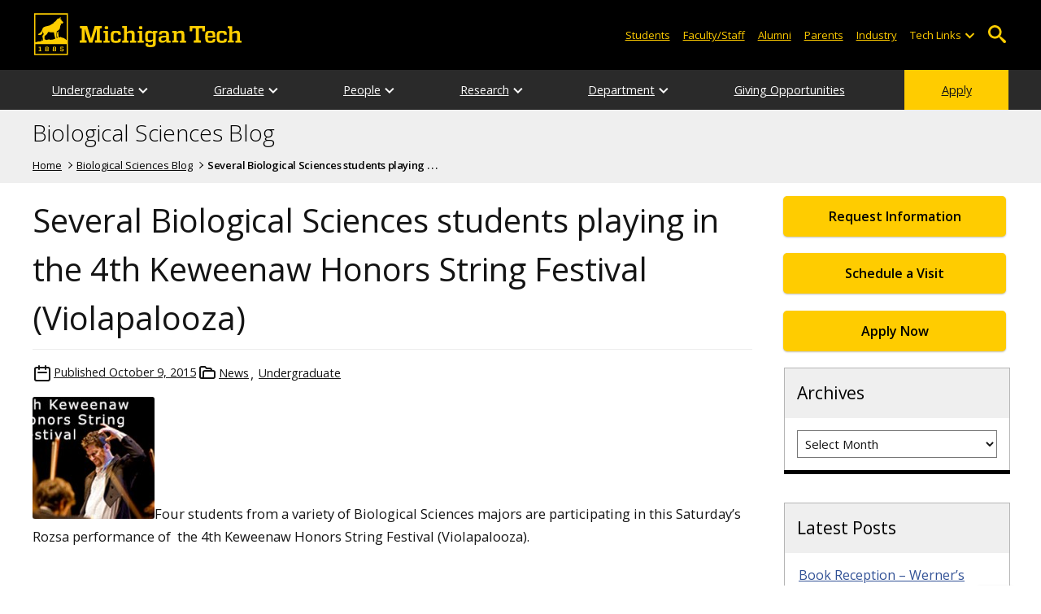

--- FILE ---
content_type: text/html; charset=UTF-8
request_url: https://blogs.mtu.edu/biological/2015/10/several-biological-sciences-students-playing-in-the-4th-keweenaw-honors-string-festival-violapalooza/
body_size: 12058
content:
<!DOCTYPE html>
<html lang="en-US">

<head>
    <meta charset="UTF-8">
    <meta content="IE=edge" http-equiv="X-UA-Compatible">
    <meta content="width=device-width, initial-scale=1.0" name="viewport">
    <link rel="apple-touch-icon" href="//www.mtu.edu/apple-touch-icon.png?v=1" />
    <link rel="apple-touch-icon" sizes="114x114" href="//www.mtu.edu/apple-touch-icon-114.png" />
    <link rel="apple-touch-icon" sizes="180x180" href="//www.mtu.edu/apple-touch-icon-180.png" />
    <link rel="icon shortcut" href="//www.mtu.edu/favicon.ico?v=4" />
    <meta name='robots' content='index, follow, max-image-preview:large, max-snippet:-1, max-video-preview:-1' />
	<style>img:is([sizes="auto" i], [sizes^="auto," i]) { contain-intrinsic-size: 3000px 1500px }</style>
	
	<!-- This site is optimized with the Yoast SEO Premium plugin v26.3 (Yoast SEO v26.3) - https://yoast.com/wordpress/plugins/seo/ -->
	<title>Several Biological Sciences students playing in the 4th Keweenaw Honors String Festival (Violapalooza) | Biological Sciences Blog</title>
	<meta name="description" content="Four students from a variety of Biological Sciences majors are participating in this Saturday&#8217;s Rozsa performance of  the 4th Keweenaw Honors String Festival (Violapalooza). &nbsp; &nbsp; . . ." />
	<link rel="canonical" href="https://blogs.mtu.edu/biological/2015/10/several-biological-sciences-students-playing-in-the-4th-keweenaw-honors-string-festival-violapalooza/" />
	<meta property="og:locale" content="en_US" />
	<meta property="og:type" content="article" />
	<meta property="og:title" content="Several Biological Sciences students playing in the 4th Keweenaw Honors String Festival (Violapalooza)" />
	<meta property="og:description" content="Four students from a variety of Biological Sciences majors are participating in this Saturday&#8217;s Rozsa performance of  the 4th Keweenaw Honors String Festival (Violapalooza). &nbsp; &nbsp; &nbsp; The four students are: *Laura Deters, Bioinformatics playing the viola *Erin McKenzie, Biological Sciences playing the cello *Elise Cheney-Makens, Biochemistry playing the cello *Megan Schluentz, Biological Sciences playing the . . ." />
	<meta property="og:url" content="https://blogs.mtu.edu/biological/2015/10/several-biological-sciences-students-playing-in-the-4th-keweenaw-honors-string-festival-violapalooza/" />
	<meta property="og:site_name" content="Biological Sciences Blog" />
	<meta property="article:published_time" content="2015-10-09T16:26:05+00:00" />
	<meta property="article:modified_time" content="2015-10-09T17:56:19+00:00" />
	<meta property="og:image" content="https://blogs.mtu.edu/biological/files/2015/10/KSO-KeweenawHonorsStringFestival.jpg" />
	<meta property="og:image:width" content="237" />
	<meta property="og:image:height" content="183" />
	<meta property="og:image:type" content="image/jpeg" />
	<meta name="twitter:card" content="summary_large_image" />
	<meta name="twitter:label1" content="Written by" />
	<meta name="twitter:data1" content="" />
	<script type="application/ld+json" class="yoast-schema-graph">{"@context":"https://schema.org","@graph":[{"@type":"WebPage","@id":"https://blogs.mtu.edu/biological/2015/10/several-biological-sciences-students-playing-in-the-4th-keweenaw-honors-string-festival-violapalooza/","url":"https://blogs.mtu.edu/biological/2015/10/several-biological-sciences-students-playing-in-the-4th-keweenaw-honors-string-festival-violapalooza/","name":"Several Biological Sciences students playing in the 4th Keweenaw Honors String Festival (Violapalooza) | Biological Sciences Blog","isPartOf":{"@id":"https://blogs.mtu.edu/biological/#website"},"primaryImageOfPage":{"@id":"https://blogs.mtu.edu/biological/2015/10/several-biological-sciences-students-playing-in-the-4th-keweenaw-honors-string-festival-violapalooza/#primaryimage"},"image":{"@id":"https://blogs.mtu.edu/biological/2015/10/several-biological-sciences-students-playing-in-the-4th-keweenaw-honors-string-festival-violapalooza/#primaryimage"},"thumbnailUrl":"http://blogs.mtu.edu/biological/files/2015/10/KSO-KeweenawHonorsStringFestival-150x150.jpg","datePublished":"2015-10-09T16:26:05+00:00","dateModified":"2015-10-09T17:56:19+00:00","author":{"@id":""},"breadcrumb":{"@id":"https://blogs.mtu.edu/biological/2015/10/several-biological-sciences-students-playing-in-the-4th-keweenaw-honors-string-festival-violapalooza/#breadcrumb"},"inLanguage":"en-US","potentialAction":[{"@type":"ReadAction","target":["https://blogs.mtu.edu/biological/2015/10/several-biological-sciences-students-playing-in-the-4th-keweenaw-honors-string-festival-violapalooza/"]}]},{"@type":"ImageObject","inLanguage":"en-US","@id":"https://blogs.mtu.edu/biological/2015/10/several-biological-sciences-students-playing-in-the-4th-keweenaw-honors-string-festival-violapalooza/#primaryimage","url":"https://blogs.mtu.edu/biological/files/2015/10/KSO-KeweenawHonorsStringFestival.jpg","contentUrl":"https://blogs.mtu.edu/biological/files/2015/10/KSO-KeweenawHonorsStringFestival.jpg","width":237,"height":183},{"@type":"BreadcrumbList","@id":"https://blogs.mtu.edu/biological/2015/10/several-biological-sciences-students-playing-in-the-4th-keweenaw-honors-string-festival-violapalooza/#breadcrumb","itemListElement":[{"@type":"ListItem","position":1,"name":"Home","item":"https://blogs.mtu.edu/biological/"},{"@type":"ListItem","position":2,"name":"Several Biological Sciences students playing in the 4th Keweenaw Honors String Festival (Violapalooza)"}]},{"@type":"WebSite","@id":"https://blogs.mtu.edu/biological/#website","url":"https://blogs.mtu.edu/biological/","name":"Biological Sciences Blog","description":"Michigan Tech Blogs","potentialAction":[{"@type":"SearchAction","target":{"@type":"EntryPoint","urlTemplate":"https://blogs.mtu.edu/biological/?s={search_term_string}"},"query-input":{"@type":"PropertyValueSpecification","valueRequired":true,"valueName":"search_term_string"}}],"inLanguage":"en-US"},{"@type":"Person","@id":"","url":"https://blogs.mtu.edu/biological/author/"}]}</script>
	<!-- / Yoast SEO Premium plugin. -->


<link rel='dns-prefetch' href='//www.mtu.edu' />
<link rel="alternate" type="application/rss+xml" title="Biological Sciences Blog &raquo; Feed" href="https://blogs.mtu.edu/biological/feed/" />
<style id='global-styles-inline-css'>
:root{--wp--preset--aspect-ratio--square: 1;--wp--preset--aspect-ratio--4-3: 4/3;--wp--preset--aspect-ratio--3-4: 3/4;--wp--preset--aspect-ratio--3-2: 3/2;--wp--preset--aspect-ratio--2-3: 2/3;--wp--preset--aspect-ratio--16-9: 16/9;--wp--preset--aspect-ratio--9-16: 9/16;--wp--preset--color--black: #000000;--wp--preset--color--cyan-bluish-gray: #abb8c3;--wp--preset--color--white: #ffffff;--wp--preset--color--pale-pink: #f78da7;--wp--preset--color--vivid-red: #cf2e2e;--wp--preset--color--luminous-vivid-orange: #ff6900;--wp--preset--color--luminous-vivid-amber: #fcb900;--wp--preset--color--light-green-cyan: #7bdcb5;--wp--preset--color--vivid-green-cyan: #00d084;--wp--preset--color--pale-cyan-blue: #8ed1fc;--wp--preset--color--vivid-cyan-blue: #0693e3;--wp--preset--color--vivid-purple: #9b51e0;--wp--preset--gradient--vivid-cyan-blue-to-vivid-purple: linear-gradient(135deg,rgba(6,147,227,1) 0%,rgb(155,81,224) 100%);--wp--preset--gradient--light-green-cyan-to-vivid-green-cyan: linear-gradient(135deg,rgb(122,220,180) 0%,rgb(0,208,130) 100%);--wp--preset--gradient--luminous-vivid-amber-to-luminous-vivid-orange: linear-gradient(135deg,rgba(252,185,0,1) 0%,rgba(255,105,0,1) 100%);--wp--preset--gradient--luminous-vivid-orange-to-vivid-red: linear-gradient(135deg,rgba(255,105,0,1) 0%,rgb(207,46,46) 100%);--wp--preset--gradient--very-light-gray-to-cyan-bluish-gray: linear-gradient(135deg,rgb(238,238,238) 0%,rgb(169,184,195) 100%);--wp--preset--gradient--cool-to-warm-spectrum: linear-gradient(135deg,rgb(74,234,220) 0%,rgb(151,120,209) 20%,rgb(207,42,186) 40%,rgb(238,44,130) 60%,rgb(251,105,98) 80%,rgb(254,248,76) 100%);--wp--preset--gradient--blush-light-purple: linear-gradient(135deg,rgb(255,206,236) 0%,rgb(152,150,240) 100%);--wp--preset--gradient--blush-bordeaux: linear-gradient(135deg,rgb(254,205,165) 0%,rgb(254,45,45) 50%,rgb(107,0,62) 100%);--wp--preset--gradient--luminous-dusk: linear-gradient(135deg,rgb(255,203,112) 0%,rgb(199,81,192) 50%,rgb(65,88,208) 100%);--wp--preset--gradient--pale-ocean: linear-gradient(135deg,rgb(255,245,203) 0%,rgb(182,227,212) 50%,rgb(51,167,181) 100%);--wp--preset--gradient--electric-grass: linear-gradient(135deg,rgb(202,248,128) 0%,rgb(113,206,126) 100%);--wp--preset--gradient--midnight: linear-gradient(135deg,rgb(2,3,129) 0%,rgb(40,116,252) 100%);--wp--preset--font-size--small: 13px;--wp--preset--font-size--medium: 20px;--wp--preset--font-size--large: 36px;--wp--preset--font-size--x-large: 42px;--wp--preset--spacing--20: 0.44rem;--wp--preset--spacing--30: 0.67rem;--wp--preset--spacing--40: 1rem;--wp--preset--spacing--50: 1.5rem;--wp--preset--spacing--60: 2.25rem;--wp--preset--spacing--70: 3.38rem;--wp--preset--spacing--80: 5.06rem;--wp--preset--shadow--natural: 6px 6px 9px rgba(0, 0, 0, 0.2);--wp--preset--shadow--deep: 12px 12px 50px rgba(0, 0, 0, 0.4);--wp--preset--shadow--sharp: 6px 6px 0px rgba(0, 0, 0, 0.2);--wp--preset--shadow--outlined: 6px 6px 0px -3px rgba(255, 255, 255, 1), 6px 6px rgba(0, 0, 0, 1);--wp--preset--shadow--crisp: 6px 6px 0px rgba(0, 0, 0, 1);}p{--wp--preset--font-size--smallest: 1.00em;--wp--preset--font-size--smaller: 1.30em;--wp--preset--font-size--small: 1.50em;--wp--preset--font-size--large: 1.80em;--wp--preset--font-size--larger: 2.10em;--wp--preset--font-size--largest: 2.25em;--wp--preset--font-family--georgia: Georgia;}:where(body) { margin: 0; }.wp-site-blocks > .alignleft { float: left; margin-right: 2em; }.wp-site-blocks > .alignright { float: right; margin-left: 2em; }.wp-site-blocks > .aligncenter { justify-content: center; margin-left: auto; margin-right: auto; }:where(.is-layout-flex){gap: 0.5em;}:where(.is-layout-grid){gap: 0.5em;}.is-layout-flow > .alignleft{float: left;margin-inline-start: 0;margin-inline-end: 2em;}.is-layout-flow > .alignright{float: right;margin-inline-start: 2em;margin-inline-end: 0;}.is-layout-flow > .aligncenter{margin-left: auto !important;margin-right: auto !important;}.is-layout-constrained > .alignleft{float: left;margin-inline-start: 0;margin-inline-end: 2em;}.is-layout-constrained > .alignright{float: right;margin-inline-start: 2em;margin-inline-end: 0;}.is-layout-constrained > .aligncenter{margin-left: auto !important;margin-right: auto !important;}.is-layout-constrained > :where(:not(.alignleft):not(.alignright):not(.alignfull)){margin-left: auto !important;margin-right: auto !important;}body .is-layout-flex{display: flex;}.is-layout-flex{flex-wrap: wrap;align-items: center;}.is-layout-flex > :is(*, div){margin: 0;}body .is-layout-grid{display: grid;}.is-layout-grid > :is(*, div){margin: 0;}body{padding-top: 0px;padding-right: 0px;padding-bottom: 0px;padding-left: 0px;}a:where(:not(.wp-element-button)){text-decoration: underline;}:root :where(.wp-element-button, .wp-block-button__link){background-color: #32373c;border-width: 0;color: #fff;font-family: inherit;font-size: inherit;line-height: inherit;padding: calc(0.667em + 2px) calc(1.333em + 2px);text-decoration: none;}.has-black-color{color: var(--wp--preset--color--black) !important;}.has-cyan-bluish-gray-color{color: var(--wp--preset--color--cyan-bluish-gray) !important;}.has-white-color{color: var(--wp--preset--color--white) !important;}.has-pale-pink-color{color: var(--wp--preset--color--pale-pink) !important;}.has-vivid-red-color{color: var(--wp--preset--color--vivid-red) !important;}.has-luminous-vivid-orange-color{color: var(--wp--preset--color--luminous-vivid-orange) !important;}.has-luminous-vivid-amber-color{color: var(--wp--preset--color--luminous-vivid-amber) !important;}.has-light-green-cyan-color{color: var(--wp--preset--color--light-green-cyan) !important;}.has-vivid-green-cyan-color{color: var(--wp--preset--color--vivid-green-cyan) !important;}.has-pale-cyan-blue-color{color: var(--wp--preset--color--pale-cyan-blue) !important;}.has-vivid-cyan-blue-color{color: var(--wp--preset--color--vivid-cyan-blue) !important;}.has-vivid-purple-color{color: var(--wp--preset--color--vivid-purple) !important;}.has-black-background-color{background-color: var(--wp--preset--color--black) !important;}.has-cyan-bluish-gray-background-color{background-color: var(--wp--preset--color--cyan-bluish-gray) !important;}.has-white-background-color{background-color: var(--wp--preset--color--white) !important;}.has-pale-pink-background-color{background-color: var(--wp--preset--color--pale-pink) !important;}.has-vivid-red-background-color{background-color: var(--wp--preset--color--vivid-red) !important;}.has-luminous-vivid-orange-background-color{background-color: var(--wp--preset--color--luminous-vivid-orange) !important;}.has-luminous-vivid-amber-background-color{background-color: var(--wp--preset--color--luminous-vivid-amber) !important;}.has-light-green-cyan-background-color{background-color: var(--wp--preset--color--light-green-cyan) !important;}.has-vivid-green-cyan-background-color{background-color: var(--wp--preset--color--vivid-green-cyan) !important;}.has-pale-cyan-blue-background-color{background-color: var(--wp--preset--color--pale-cyan-blue) !important;}.has-vivid-cyan-blue-background-color{background-color: var(--wp--preset--color--vivid-cyan-blue) !important;}.has-vivid-purple-background-color{background-color: var(--wp--preset--color--vivid-purple) !important;}.has-black-border-color{border-color: var(--wp--preset--color--black) !important;}.has-cyan-bluish-gray-border-color{border-color: var(--wp--preset--color--cyan-bluish-gray) !important;}.has-white-border-color{border-color: var(--wp--preset--color--white) !important;}.has-pale-pink-border-color{border-color: var(--wp--preset--color--pale-pink) !important;}.has-vivid-red-border-color{border-color: var(--wp--preset--color--vivid-red) !important;}.has-luminous-vivid-orange-border-color{border-color: var(--wp--preset--color--luminous-vivid-orange) !important;}.has-luminous-vivid-amber-border-color{border-color: var(--wp--preset--color--luminous-vivid-amber) !important;}.has-light-green-cyan-border-color{border-color: var(--wp--preset--color--light-green-cyan) !important;}.has-vivid-green-cyan-border-color{border-color: var(--wp--preset--color--vivid-green-cyan) !important;}.has-pale-cyan-blue-border-color{border-color: var(--wp--preset--color--pale-cyan-blue) !important;}.has-vivid-cyan-blue-border-color{border-color: var(--wp--preset--color--vivid-cyan-blue) !important;}.has-vivid-purple-border-color{border-color: var(--wp--preset--color--vivid-purple) !important;}.has-vivid-cyan-blue-to-vivid-purple-gradient-background{background: var(--wp--preset--gradient--vivid-cyan-blue-to-vivid-purple) !important;}.has-light-green-cyan-to-vivid-green-cyan-gradient-background{background: var(--wp--preset--gradient--light-green-cyan-to-vivid-green-cyan) !important;}.has-luminous-vivid-amber-to-luminous-vivid-orange-gradient-background{background: var(--wp--preset--gradient--luminous-vivid-amber-to-luminous-vivid-orange) !important;}.has-luminous-vivid-orange-to-vivid-red-gradient-background{background: var(--wp--preset--gradient--luminous-vivid-orange-to-vivid-red) !important;}.has-very-light-gray-to-cyan-bluish-gray-gradient-background{background: var(--wp--preset--gradient--very-light-gray-to-cyan-bluish-gray) !important;}.has-cool-to-warm-spectrum-gradient-background{background: var(--wp--preset--gradient--cool-to-warm-spectrum) !important;}.has-blush-light-purple-gradient-background{background: var(--wp--preset--gradient--blush-light-purple) !important;}.has-blush-bordeaux-gradient-background{background: var(--wp--preset--gradient--blush-bordeaux) !important;}.has-luminous-dusk-gradient-background{background: var(--wp--preset--gradient--luminous-dusk) !important;}.has-pale-ocean-gradient-background{background: var(--wp--preset--gradient--pale-ocean) !important;}.has-electric-grass-gradient-background{background: var(--wp--preset--gradient--electric-grass) !important;}.has-midnight-gradient-background{background: var(--wp--preset--gradient--midnight) !important;}.has-small-font-size{font-size: var(--wp--preset--font-size--small) !important;}.has-medium-font-size{font-size: var(--wp--preset--font-size--medium) !important;}.has-large-font-size{font-size: var(--wp--preset--font-size--large) !important;}.has-x-large-font-size{font-size: var(--wp--preset--font-size--x-large) !important;}p.has-smallest-font-size{font-size: var(--wp--preset--font-size--smallest) !important;}p.has-smaller-font-size{font-size: var(--wp--preset--font-size--smaller) !important;}p.has-small-font-size{font-size: var(--wp--preset--font-size--small) !important;}p.has-large-font-size{font-size: var(--wp--preset--font-size--large) !important;}p.has-larger-font-size{font-size: var(--wp--preset--font-size--larger) !important;}p.has-largest-font-size{font-size: var(--wp--preset--font-size--largest) !important;}p.has-georgia-font-family{font-family: var(--wp--preset--font-family--georgia) !important;}
:where(.wp-block-post-template.is-layout-flex){gap: 1.25em;}:where(.wp-block-post-template.is-layout-grid){gap: 1.25em;}
:where(.wp-block-columns.is-layout-flex){gap: 2em;}:where(.wp-block-columns.is-layout-grid){gap: 2em;}
:root :where(.wp-block-pullquote){font-size: 1.5em;line-height: 1.6;}
</style>
<link rel="stylesheet" href="https://www.mtu.edu/mtu_resources/styles/n/normalize.css"><link rel="stylesheet" href="https://www.mtu.edu/mtu_resources/styles/n/base.css"><link rel="stylesheet" href="https://blogs.mtu.edu/biological/wp-content/themes/michigantech-2016/public/app.76ced7.css"><link rel="stylesheet" href="https://blogs.mtu.edu/biological/wp-content/themes/michigantech-2016/public/blocks.65241d.css"><link rel="stylesheet" href="https://www.mtu.edu/mtu_resources/styles/n/print.css" media="print"><link rel="stylesheet" href="https://blogs.mtu.edu/biological/wp-content/themes/michigantech-2016/style.css">	<!-- Google Tag Manager -->
	<script>
		(function(w,d,s,l,i){w[l]=w[l]||[];w[l].push({'gtm.start': new Date().getTime(),event:'gtm.js'});var f=d.getElementsByTagName(s)[0], j=d.createElement(s),dl=l!='dataLayer'?'&l='+l:'';j.async=true;j.src= 'https://gtm-tagging-1.mtu.edu/gtm.js?id='+i+dl;f.parentNode.insertBefore(j,f); })(window,document,'script','dataLayer','GTM-K6W7S4L9');
	</script>
	<!-- End Google Tag Manager -->

	<script>	
		window.dataLayer = window.dataLayer || [];
		function gtag() {
			dataLayer.push(arguments);
		}

		if (window.devicePixelRatio > 1.5) {
			gtag({
				retina: "true",
			});
		} else {
			gtag({
				retina: "false",
			});
		}
	</script>    <link rel="preconnect" href="https://fonts.googleapis.com" />
    <link rel="preconnect" href="https://fonts.gstatic.com" crossorigin />
    <link href="https://fonts.googleapis.com/css2?family=Open+Sans:ital,wght@0,300;0,400;0,600;1,400;1,600&display=swap" rel="stylesheet" rel="preload" as="style" /></head>

<body class="wp-singular post-template-default single single-post postid-1724 single-format-standard wp-theme-michigantech-2016">
    	<!-- Google Tag Manager (noscript) -->
	<noscript>
		<iframe src="https://gtm-tagging-1.mtu.edu/ns.html?id=GTM-K6W7S4L9" height="0" width="0" style="display:none;visibility:hidden"></iframe>
	</noscript>
	<!-- End Google Tag Manager (noscript) -->    
    <div class="stick">
        <div class="skip-links"
     id="skip">
    <a href="#main">Skip to page content</a>
    <a href="#mtu-footer">Skip to footer navigation</a>
</div>

<div class="nav">
    <div class="pre-nav-wrapper background-black">
        <div class="pre-nav">
            <button class="mobile-menu-button hide-for-desktop"
                    data-inactive>
                <span class="mobile-button-text">Menu</span>
            </button>

            <div class="pre-nav-logo">
                <a class="pre-nav-logo-link"
                   href="http://www.mtu.edu">
                    <img alt="Michigan Tech Logo"
                         class="pre-nav-logo-image"
                         src="https://www.mtu.edu/mtu_resources/images/logos/michigan-tech-logo-full-yellow.svg"
                         width="255"
                         height="45" />
                </a>
            </div>

            <div class="audience-search display-audience show-for-desktop">
                <div class="audience-wrapper show-for-desktop">
                    <ul aria-label="Audiences"
                        class="audience-nav">
                        <li class="menu_item">
                            <a class="menu_link"
                               href="https://www.mtu.edu/current/">
                                Students
                            </a>
                        </li>

                        <li class="menu_item">
                            <a class="menu_link"
                               href="https://www.mtu.edu/faculty-staff/">
                                Faculty/Staff
                            </a>
                        </li>

                        <li class="menu_item">
                            <a class="menu_link"
                               href="https://www.mtu.edu/alumni/">
                                Alumni
                            </a>
                        </li>

                        <li class="menu_item">
                            <a class="menu_link"
                               href="https://www.mtu.edu/parentsfamily/">
                                Parents
                            </a>
                        </li>

                        <li class="menu_item">
                            <a class="menu_link"
                               href="https://www.mtu.edu/industry/">
                                Industry
                            </a>
                        </li>

                        <li class="menu_item tech-links">
                            <div class="menu_link">
                                Tech Links
                            </div>

                            <button aria-label="Open sub-menu"
                                    class="submenu-button arrow"></button>

                            <ul class="tech-links-menu menu_submenu">
    <li class="submenu_item">
        <a class="link-az" href="https://www.mtu.edu/a2z/">
            A to Z
        </a>
    </li>

    <li class="submenu_item">
        <a class="link-banweb" href="https://banweb.mtu.edu/">
            Banweb
        </a>
    </li>

    <li class="submenu_item">
        <a class="link-map" href="https://map.mtu.edu/?id=1308">
            Campus Map
        </a>
    </li>

    <li class="submenu_item">
        <a class="link-canvas" href="https://mtu.instructure.com/">
            Canvas
        </a>
    </li>

    <li class="submenu_item">
        <a class="link-email" href="https://mail.google.com/a/mtu.edu/">
            Email
        </a>
    </li>
    
    <li class="submenu_item">
        <a class="link-mymt" href="https://mymichigantech.mtu.edu/">
            MyMichiganTech
        </a>
    </li>

    <li class="submenu_item">
        <a class="link-sds" href="https://www.mtu.edu/sds/">
            Safety Data Sheets
        </a>
    </li>
</ul>
                        </li>
                    </ul>
                </div>

                <div class="desktop-search-bar search-bar show-for-desktop">
                    <form action="https://www.mtu.edu/search/"
                          class="search-fields invisible">
                        <label for="desktop-search">
                            Search
                        </label>

                        <input class="search-text"
                               id="desktop-search"
                               name="q"
                               type="search" />

                        <button class="search-clear">
                            Clear Search Input
                        </button>

                        <label for="search-options"
                               hidden>
                            Search Category
                        </label>

                        <select class="search-options"
                                id="search-options">
                            <option value="mtu">
                                Michigan Tech
                            </option>

                            <option data-action="https://blogs.mtu.edu/biological"
                                    data-name="s"
                                    value="site">
                                This Site
                            </option>

                            <option data-action="https://www.mtu.edu/majors"
                                    value="programs">
                                Programs
                            </option>

                            <option value="directory">
                                Directory
                            </option>
                        </select>

                        <button class="search-button"
                                type="submit">
                            Go
                        </button>
                    </form>

                    <button aria-expanded="false"
                            class="search-toggle-button">
                        Open Search
                    </button>
                </div>
            </div>
        </div>
    </div>

        <nav class="nav-bar show-for-desktop">
        <ul aria-label="Main Navigation"
            class="menu">
            <li class="menu_item menu_has-submenu menu_has-submenu menu_item">
                            <a class="menu_link" href="//www.mtu.edu/biological/undergraduate/" aria-expanded="false">
                    Undergraduate
                </a>

                <button class="submenu-button arrow" aria-label="Open sub-menu"></button>

                <ul class="menu_submenu">
                                            <li class="submenu_item">
                            <a class="submenu_link" href="//www.mtu.edu/biological/undergraduate/biology/">
                                <span>Biological Sciences BS</span>
                            </a>
                        </li>
                                            <li class="submenu_item">
                            <a class="submenu_link" href="//www.mtu.edu/biological/undergraduate/biochemistry/">
                                <span>Biochemistry and Molecular Biology BS</span>
                            </a>
                        </li>
                                            <li class="submenu_item">
                            <a class="submenu_link" href="//www.mtu.edu/biological/undergraduate/computational-biology/">
                                <span>Computational Biology BS</span>
                            </a>
                        </li>
                                            <li class="submenu_item">
                            <a class="submenu_link" href="//www.mtu.edu/biological/undergraduate/ecology-evolution/">
                                <span>Ecology and Evolutionary Biology BS</span>
                            </a>
                        </li>
                                            <li class="submenu_item">
                            <a class="submenu_link" href="//www.mtu.edu/biological/undergraduate/human-biology/">
                                <span>Human Biology BS</span>
                            </a>
                        </li>
                                            <li class="submenu_item">
                            <a class="submenu_link" href="//www.mtu.edu/biological/undergraduate/medical/">
                                <span>Medical Lab Science BS</span>
                            </a>
                        </li>
                                            <li class="submenu_item">
                            <a class="submenu_link" href="//www.mtu.edu/biological/undergraduate/nursing/">
                                <span>Nursing BS</span>
                            </a>
                        </li>
                                            <li class="submenu_item">
                            <a class="submenu_link" href="//www.mtu.edu/biological/undergraduate/minors/">
                                <span>Minors</span>
                            </a>
                        </li>
                                            <li class="submenu_item">
                            <a class="submenu_link" href="//www.mtu.edu/biological/undergraduate/pre-health/">
                                <span>Pre-Health Professions</span>
                            </a>
                        </li>
                                            <li class="submenu_item">
                            <a class="submenu_link" href="//www.mtu.edu/biological/undergraduate/study-abroad/">
                                <span>Study Abroad</span>
                            </a>
                        </li>
                                            <li class="submenu_item">
                            <a class="submenu_link" href="//www.mtu.edu/biological/undergraduate/learning-center/">
                                <span>Learning Center</span>
                            </a>
                        </li>
                                            <li class="submenu_item">
                            <a class="submenu_link" href="//www.mtu.edu/biological/undergraduate/advising/">
                                <span>Advising</span>
                            </a>
                        </li>
                                    </ul>
                    </li>
            <li class="menu_item menu_has-submenu menu_has-submenu menu_item">
                            <a class="menu_link" href="//www.mtu.edu/biological/graduate/program/" aria-expanded="false">
                    Graduate
                </a>

                <button class="submenu-button arrow" aria-label="Open sub-menu"></button>

                <ul class="menu_submenu">
                                            <li class="submenu_item">
                            <a class="submenu_link" href="//www.mtu.edu/biological/graduate/program/">
                                <span>Program Information</span>
                            </a>
                        </li>
                                            <li class="submenu_item">
                            <a class="submenu_link" href="//www.mtu.edu/biological/graduate/bio-sci/">
                                <span>Biological Sciences MS, PhD</span>
                            </a>
                        </li>
                                            <li class="submenu_item">
                            <a class="submenu_link" href="//www.mtu.edu/biological/graduate/accelerated/">
                                <span>Biological Sciences Accelerated Master&#039;s (BS-MS)</span>
                            </a>
                        </li>
                                            <li class="submenu_item">
                            <a class="submenu_link" href="//www.mtu.edu/academics/biochemistry/">
                                <span>Biochemistry and Molecular Biology PhD</span>
                            </a>
                        </li>
                                            <li class="submenu_item">
                            <a class="submenu_link" href="//www.mtu.edu/biological/graduate/funding/">
                                <span>Funding Opportunities</span>
                            </a>
                        </li>
                                    </ul>
                    </li>
            <li class="menu_item menu_has-submenu menu_has-submenu menu_item">
                            <a class="menu_link" href="" aria-expanded="false">
                    People
                </a>

                <button class="submenu-button arrow" aria-label="Open sub-menu"></button>

                <ul class="menu_submenu">
                                            <li class="submenu_item">
                            <a class="submenu_link" href="//www.mtu.edu/biological/people-groups/faculty-staff/">
                                <span>Faculty and Staff Directory</span>
                            </a>
                        </li>
                                            <li class="submenu_item">
                            <a class="submenu_link" href="//www.mtu.edu/biological/people-groups/alumni/">
                                <span>Alumni and Friends</span>
                            </a>
                        </li>
                                            <li class="submenu_item">
                            <a class="submenu_link" href="//www.mtu.edu/biological/people-groups/directory/">
                                <span>Graduate Student Directory</span>
                            </a>
                        </li>
                                    </ul>
                    </li>
            <li class="menu_item menu_has-submenu menu_has-submenu menu_item">
                            <a class="menu_link" href="//www.mtu.edu/biological/research/focus/" aria-expanded="false">
                    Research
                </a>

                <button class="submenu-button arrow" aria-label="Open sub-menu"></button>

                <ul class="menu_submenu">
                                            <li class="submenu_item">
                            <a class="submenu_link" href="//www.mtu.edu/biological/research/focus/">
                                <span>Research Focus</span>
                            </a>
                        </li>
                                            <li class="submenu_item">
                            <a class="submenu_link" href="//www.mtu.edu/biological/research/current/">
                                <span>Current Projects</span>
                            </a>
                        </li>
                                            <li class="submenu_item">
                            <a class="submenu_link" href="//www.mtu.edu/biological/research/publications/">
                                <span>Faculty Publications</span>
                            </a>
                        </li>
                                            <li class="submenu_item">
                            <a class="submenu_link" href="//www.mtu.edu/biological/research/safety/">
                                <span>Safety</span>
                            </a>
                        </li>
                                            <li class="submenu_item">
                            <a class="submenu_link" href="//www.mtu.edu/research/vpr-office/shared-facilities/">
                                <span>Shared Facilities</span>
                            </a>
                        </li>
                                            <li class="submenu_item">
                            <a class="submenu_link" href="//www.mtu.edu/biological/research/undergraduate/">
                                <span>Undergraduate Research</span>
                            </a>
                        </li>
                                    </ul>
                    </li>
            <li class="menu_item menu_has-submenu menu_has-submenu menu_item">
                            <a class="menu_link" href="" aria-expanded="false">
                    Department
                </a>

                <button class="submenu-button arrow" aria-label="Open sub-menu"></button>

                <ul class="menu_submenu">
                                            <li class="submenu_item">
                            <a class="submenu_link" href="//www.mtu.edu/biological/department/welcome/">
                                <span>Welcome from the Chair</span>
                            </a>
                        </li>
                                            <li class="submenu_item">
                            <a class="submenu_link" href="//www.mtu.edu/biological/department/precollege-outreach/">
                                <span>Pre-College Outreach</span>
                            </a>
                        </li>
                                            <li class="submenu_item">
                            <a class="submenu_link" href="//www.mtu.edu/biological/department/seminar/">
                                <span>Seminar Series</span>
                            </a>
                        </li>
                                            <li class="submenu_item">
                            <a class="submenu_link" href="//www.mtu.edu/biological/department/contact/">
                                <span>Contact Us</span>
                            </a>
                        </li>
                                    </ul>
                    </li>
            <li class="menu_item menu_has-submenu">
                            <a class="menu_link" href="//www.mtu.edu/biological/giving/">
                    Giving Opportunities
                </a>
                    </li>
            <li class="menu_item menu_item-yellow menu_has-submenu menu_item">
                            <a class="menu_link" href="//www.mtu.edu/apply/">
                    Apply
                </a>
                    </li>
            </ul>
    </nav>

    <nav class="offscreen-nav invisible">
        <div class="mobile-search-bar search-bar">
            <form action="https://www.mtu.edu/search/">
                <label for="mobile-search"
                       hidden>
                    Search
                </label>

                <input class="search-text"
                       id="mobile-search"
                       name="q"
                       placeholder="Search"
                       type="search" />

                <button class="search-clear">
                    Clear Search Input
                </button>

                <label for="mobile-search-options"
                       hidden>
                    Search Category
                </label>

                <select class="search-options"
                        id="mobile-search-options">
                    <option value="mtu">
                        Michigan Tech
                    </option>

                    <option data-action="https://blogs.mtu.edu/biological"
                            data-name="s"
                            value="site">
                        This Blog
                    </option>

                    <option data-action="https://www.mtu.edu/majors"
                            value="programs">
                        Programs
                    </option>

                    <option value="directory">
                        Directory
                    </option>
                </select>

                <button class="search-button"
                        type="submit">
                    Search
                </button>
            </form>
        </div>

        <ul class="menu"
            aria-label="Main Navigation">
            <li class="menu_item menu_has-submenu menu_has-submenu menu_item">
                            <a class="menu_link" href="//www.mtu.edu/biological/undergraduate/" aria-expanded="false">
                    Undergraduate
                </a>

                <button class="submenu-button arrow" aria-label="Open sub-menu"></button>

                <ul class="menu_submenu">
                                            <li class="submenu_item">
                            <a class="submenu_link" href="//www.mtu.edu/biological/undergraduate/biology/">
                                <span>Biological Sciences BS</span>
                            </a>
                        </li>
                                            <li class="submenu_item">
                            <a class="submenu_link" href="//www.mtu.edu/biological/undergraduate/biochemistry/">
                                <span>Biochemistry and Molecular Biology BS</span>
                            </a>
                        </li>
                                            <li class="submenu_item">
                            <a class="submenu_link" href="//www.mtu.edu/biological/undergraduate/computational-biology/">
                                <span>Computational Biology BS</span>
                            </a>
                        </li>
                                            <li class="submenu_item">
                            <a class="submenu_link" href="//www.mtu.edu/biological/undergraduate/ecology-evolution/">
                                <span>Ecology and Evolutionary Biology BS</span>
                            </a>
                        </li>
                                            <li class="submenu_item">
                            <a class="submenu_link" href="//www.mtu.edu/biological/undergraduate/human-biology/">
                                <span>Human Biology BS</span>
                            </a>
                        </li>
                                            <li class="submenu_item">
                            <a class="submenu_link" href="//www.mtu.edu/biological/undergraduate/medical/">
                                <span>Medical Lab Science BS</span>
                            </a>
                        </li>
                                            <li class="submenu_item">
                            <a class="submenu_link" href="//www.mtu.edu/biological/undergraduate/nursing/">
                                <span>Nursing BS</span>
                            </a>
                        </li>
                                            <li class="submenu_item">
                            <a class="submenu_link" href="//www.mtu.edu/biological/undergraduate/minors/">
                                <span>Minors</span>
                            </a>
                        </li>
                                            <li class="submenu_item">
                            <a class="submenu_link" href="//www.mtu.edu/biological/undergraduate/pre-health/">
                                <span>Pre-Health Professions</span>
                            </a>
                        </li>
                                            <li class="submenu_item">
                            <a class="submenu_link" href="//www.mtu.edu/biological/undergraduate/study-abroad/">
                                <span>Study Abroad</span>
                            </a>
                        </li>
                                            <li class="submenu_item">
                            <a class="submenu_link" href="//www.mtu.edu/biological/undergraduate/learning-center/">
                                <span>Learning Center</span>
                            </a>
                        </li>
                                            <li class="submenu_item">
                            <a class="submenu_link" href="//www.mtu.edu/biological/undergraduate/advising/">
                                <span>Advising</span>
                            </a>
                        </li>
                                    </ul>
                    </li>
            <li class="menu_item menu_has-submenu menu_has-submenu menu_item">
                            <a class="menu_link" href="//www.mtu.edu/biological/graduate/program/" aria-expanded="false">
                    Graduate
                </a>

                <button class="submenu-button arrow" aria-label="Open sub-menu"></button>

                <ul class="menu_submenu">
                                            <li class="submenu_item">
                            <a class="submenu_link" href="//www.mtu.edu/biological/graduate/program/">
                                <span>Program Information</span>
                            </a>
                        </li>
                                            <li class="submenu_item">
                            <a class="submenu_link" href="//www.mtu.edu/biological/graduate/bio-sci/">
                                <span>Biological Sciences MS, PhD</span>
                            </a>
                        </li>
                                            <li class="submenu_item">
                            <a class="submenu_link" href="//www.mtu.edu/biological/graduate/accelerated/">
                                <span>Biological Sciences Accelerated Master&#039;s (BS-MS)</span>
                            </a>
                        </li>
                                            <li class="submenu_item">
                            <a class="submenu_link" href="//www.mtu.edu/academics/biochemistry/">
                                <span>Biochemistry and Molecular Biology PhD</span>
                            </a>
                        </li>
                                            <li class="submenu_item">
                            <a class="submenu_link" href="//www.mtu.edu/biological/graduate/funding/">
                                <span>Funding Opportunities</span>
                            </a>
                        </li>
                                    </ul>
                    </li>
            <li class="menu_item menu_has-submenu menu_has-submenu menu_item">
                            <a class="menu_link" href="" aria-expanded="false">
                    People
                </a>

                <button class="submenu-button arrow" aria-label="Open sub-menu"></button>

                <ul class="menu_submenu">
                                            <li class="submenu_item">
                            <a class="submenu_link" href="//www.mtu.edu/biological/people-groups/faculty-staff/">
                                <span>Faculty and Staff Directory</span>
                            </a>
                        </li>
                                            <li class="submenu_item">
                            <a class="submenu_link" href="//www.mtu.edu/biological/people-groups/alumni/">
                                <span>Alumni and Friends</span>
                            </a>
                        </li>
                                            <li class="submenu_item">
                            <a class="submenu_link" href="//www.mtu.edu/biological/people-groups/directory/">
                                <span>Graduate Student Directory</span>
                            </a>
                        </li>
                                    </ul>
                    </li>
            <li class="menu_item menu_has-submenu menu_has-submenu menu_item">
                            <a class="menu_link" href="//www.mtu.edu/biological/research/focus/" aria-expanded="false">
                    Research
                </a>

                <button class="submenu-button arrow" aria-label="Open sub-menu"></button>

                <ul class="menu_submenu">
                                            <li class="submenu_item">
                            <a class="submenu_link" href="//www.mtu.edu/biological/research/focus/">
                                <span>Research Focus</span>
                            </a>
                        </li>
                                            <li class="submenu_item">
                            <a class="submenu_link" href="//www.mtu.edu/biological/research/current/">
                                <span>Current Projects</span>
                            </a>
                        </li>
                                            <li class="submenu_item">
                            <a class="submenu_link" href="//www.mtu.edu/biological/research/publications/">
                                <span>Faculty Publications</span>
                            </a>
                        </li>
                                            <li class="submenu_item">
                            <a class="submenu_link" href="//www.mtu.edu/biological/research/safety/">
                                <span>Safety</span>
                            </a>
                        </li>
                                            <li class="submenu_item">
                            <a class="submenu_link" href="//www.mtu.edu/research/vpr-office/shared-facilities/">
                                <span>Shared Facilities</span>
                            </a>
                        </li>
                                            <li class="submenu_item">
                            <a class="submenu_link" href="//www.mtu.edu/biological/research/undergraduate/">
                                <span>Undergraduate Research</span>
                            </a>
                        </li>
                                    </ul>
                    </li>
            <li class="menu_item menu_has-submenu menu_has-submenu menu_item">
                            <a class="menu_link" href="" aria-expanded="false">
                    Department
                </a>

                <button class="submenu-button arrow" aria-label="Open sub-menu"></button>

                <ul class="menu_submenu">
                                            <li class="submenu_item">
                            <a class="submenu_link" href="//www.mtu.edu/biological/department/welcome/">
                                <span>Welcome from the Chair</span>
                            </a>
                        </li>
                                            <li class="submenu_item">
                            <a class="submenu_link" href="//www.mtu.edu/biological/department/precollege-outreach/">
                                <span>Pre-College Outreach</span>
                            </a>
                        </li>
                                            <li class="submenu_item">
                            <a class="submenu_link" href="//www.mtu.edu/biological/department/seminar/">
                                <span>Seminar Series</span>
                            </a>
                        </li>
                                            <li class="submenu_item">
                            <a class="submenu_link" href="//www.mtu.edu/biological/department/contact/">
                                <span>Contact Us</span>
                            </a>
                        </li>
                                    </ul>
                    </li>
            <li class="menu_item menu_has-submenu">
                            <a class="menu_link" href="//www.mtu.edu/biological/giving/">
                    Giving Opportunities
                </a>
                    </li>
            <li class="menu_item menu_item-yellow menu_has-submenu menu_item">
                            <a class="menu_link" href="//www.mtu.edu/apply/">
                    Apply
                </a>
                    </li>
    
            <li class="menu_item menu_has-submenu menu_item-black">
                <div class="menu_link">
                    Info For . . .
                </div>

                <button aria-label="Open sub-menu"
                        class="submenu-button arrow"></button>

                <ul class="tech-links-menu menu_submenu">
                    <li class="submenu_item">
                        <a class="link-az"
                           href="https://www.mtu.edu/current/">
                            Students
                        </a>
                    </li>

                    <li class="submenu_item">
                        <a class="link-az"
                           href="https://www.mtu.edu/faculty-staff/">
                            Faculty/Staff
                        </a>
                    </li>

                    <li class="submenu_item">
                        <a class="link-az"
                           href="https://www.mtu.edu/alumni/">
                            Alumni
                        </a>
                    </li>

                    <li class="submenu_item">
                        <a class="link-az"
                           href="https://www.mtu.edu/parents/">
                            Parents
                        </a>
                    </li>
                </ul>
            </li>

            <li class="menu_item menu_has-submenu menu_item-black">
                <div class="menu_link">
                    Tech Links
                </div>

                <button aria-label="Open sub-menu"
                        class="submenu-button arrow"></button>

                <ul class="tech-links-menu menu_submenu">
    <li class="submenu_item">
        <a class="link-az" href="https://www.mtu.edu/a2z/">
            A to Z
        </a>
    </li>

    <li class="submenu_item">
        <a class="link-banweb" href="https://banweb.mtu.edu/">
            Banweb
        </a>
    </li>

    <li class="submenu_item">
        <a class="link-map" href="https://map.mtu.edu/?id=1308">
            Campus Map
        </a>
    </li>

    <li class="submenu_item">
        <a class="link-canvas" href="https://mtu.instructure.com/">
            Canvas
        </a>
    </li>

    <li class="submenu_item">
        <a class="link-email" href="https://mail.google.com/a/mtu.edu/">
            Email
        </a>
    </li>
    
    <li class="submenu_item">
        <a class="link-mymt" href="https://mymichigantech.mtu.edu/">
            MyMichiganTech
        </a>
    </li>

    <li class="submenu_item">
        <a class="link-sds" href="https://www.mtu.edu/sds/">
            Safety Data Sheets
        </a>
    </li>
</ul>
            </li>
        </ul>
    </nav>
</div>
        <section class="background-light-gray">
    <div class="site-title-wrapper">
        <div class="site-title">
            <div class="title">
                                    <span>
                        <a href="https://blogs.mtu.edu/biological">Biological Sciences Blog</a>
                    </span>
                            </div>

                            <div aria-label="breadcrumbs" class="breadcrumbs" id="breadcrumbs" role="navigation">
                    <ul>
                                                                                    <li>
                                    <a href="https://www.mtu.edu/biological">Home</a>
                                </li>
                                                                                                                <li>
                                    <a href="https://blogs.mtu.edu/biological">Biological Sciences Blog</a>
                                </li>
                                                                                                                <li class="active">Several Biological Sciences students playing . . .</li>
                                                                        </ul>
                </div>
                    </div>
    </div>
</section>

        <div class="main" id="main" role="main">
            <section aria-label="main content" class="body-section" id="body_section">
                <div class="full-width">
                    <div class="clearer"></div>

                    
                    
                    
                    <div class="content rsidebar" id="content">
                                            <article class="main-content post-1724 post type-post status-publish format-standard hentry category-news category-undergraduate">
    <div class="entry-header">
        <h1 class="entry-title">Several Biological Sciences students playing in the 4th Keweenaw Honors String Festival (Violapalooza)</h1>

        <div class="post-meta">
            <div class="post-meta__item post-meta__item_date">
            <svg aria-hidden="true" xmlns="http://www.w3.org/2000/svg" class="h-6 w-6" fill="none" viewBox="0 0 24 24" stroke="currentColor" stroke-width="2">
  <path stroke-linecap="round" stroke-linejoin="round" d="M8 7V3m8 4V3m-9 8h10M5 21h14a2 2 0 002-2V7a2 2 0 00-2-2H5a2 2 0 00-2 2v12a2 2 0 002 2z" />
</svg>
            <a href="https://blogs.mtu.edu/biological/2015/10/09/">
                <span>Published</span>
                <time class="updated" datetime="2015-10-09T16:26:05+00:00">
                    October 9, 2015
                </time>
            </a>
        </div>
	
      
            <div class="post-meta__item post-meta__item_categories">
            <svg aria-hidden="true" xmlns="http://www.w3.org/2000/svg" class="h-6 w-6" fill="none" viewBox="0 0 24 24" stroke="currentColor" stroke-width="2">
  <path stroke-linecap="round" stroke-linejoin="round" d="M5 19a2 2 0 01-2-2V7a2 2 0 012-2h4l2 2h4a2 2 0 012 2v1M5 19h14a2 2 0 002-2v-5a2 2 0 00-2-2H9a2 2 0 00-2 2v5a2 2 0 01-2 2z" />
</svg>            <ul aria-label="Categories">	<li class="cat-item cat-item-75"><a href="https://blogs.mtu.edu/biological/category/news/">News</a>
</li>
	<li class="cat-item cat-item-213"><a href="https://blogs.mtu.edu/biological/category/undergraduate/">Undergraduate</a>
</li>
</ul>
        </div>
    </div>
    </div>

    <div class="entry-content">
        <p><a href="https://blogs.mtu.edu/biological/files/2015/10/KSO-KeweenawHonorsStringFestival.jpg"><img decoding="async" class="alignleft size-thumbnail wp-image-1725" src="https://blogs.mtu.edu/biological/files/2015/10/KSO-KeweenawHonorsStringFestival-150x150.jpg" alt="KSO-KeweenawHonorsStringFestival" width="150" height="150" /></a>Four students from a variety of Biological Sciences majors are participating in this Saturday&#8217;s Rozsa performance of  the 4th Keweenaw Honors String Festival (Violapalooza).</p>
<p>&nbsp;</p>
<p>&nbsp;</p>
<p>&nbsp;</p>
<p>The four students are:</p>
<p>*Laura Deters, Bioinformatics playing the viola<br />
*Erin McKenzie, Biological Sciences playing the cello<br />
*Elise Cheney-Makens, Biochemistry playing the cello<br />
*Megan Schluentz, Biological Sciences playing the cello</p>
<p>The show will be streamed live at the <a href="4th%20Keweenaw Honors String Festival (Violapalooza)">Visual and Performing Arts web site</a>. Tickets and additional information about the performance are available on the <a href="https://events.mtu.edu/event/4th_keweenaw_honors_string_festival_with_daniel_obryant_and_pamela_mcconnell#.VhfTM_lVhBe">Michigan Tech Events Calendar</a>.</p>
<p>&nbsp;</p>
    </div>

    <section id="comments" class="comments">
        
        
            </section>

    <div class="clearer"></div>

<div class="post-footer">
    
    </div>

            <nav class="navigation post-navigation">
            <div class="post-navigation__link post-navigation__link_prev">
            <div>&larr; Previous Post</div>
            <div>
                <a href="https://blogs.mtu.edu/biological/2015/10/werner-x-tang-featured-in-michigan-tech-lode/" rel="prev">Werner, X. Tang, featured in Michigan Tech Lode</a>            </div>
        </div>
    

            <div class="post-navigation__link post-navigation__link_next">
            <div>Next Post &rarr;</div>
            <div>
                <a href="https://blogs.mtu.edu/biological/2015/10/kyle-glasper-homecoming-king/" rel="next">Kyle Glasper Homecoming King</a>            </div>
        </div>
    </nav>
    </article>
                        </div>

                                            <div class="right-sidebar">
                            <aside aria-label="sidebar content">
                                <div class="wp-widget wp-block-3 wp-widget_block"><p><a class="button" href="https://www.mtu.edu/request/">Request Information</a></p>
<p><a class="button" href="https://www.mtu.edu/visit/">Schedule a Visit</a></p>
<p><a class="button" href="https://www.mtu.edu/apply/">Apply Now</a></p></div><div class="wp-widget wp-block-4 wp-widget_block"><div class="wp-block-widget-group sidebar">
    <div class="sidebar-title">
        <h2>Archives</h2>
    </div>

    <div class="sidebar-content">
        <div class="wp-block-archives-dropdown wp-block-archives"><label for="wp-block-archives-3" class="wp-block-archives__label screen-reader-text">Archives</label>
		<select id="wp-block-archives-3" name="archive-dropdown" onchange="document.location.href=this.options[this.selectedIndex].value;">
		<option value="">Select Month</option>	<option value='https://blogs.mtu.edu/biological/2025/04/'> April 2025 </option>
	<option value='https://blogs.mtu.edu/biological/2025/02/'> February 2025 </option>
	<option value='https://blogs.mtu.edu/biological/2025/01/'> January 2025 </option>
	<option value='https://blogs.mtu.edu/biological/2024/07/'> July 2024 </option>
	<option value='https://blogs.mtu.edu/biological/2024/06/'> June 2024 </option>
	<option value='https://blogs.mtu.edu/biological/2024/05/'> May 2024 </option>
	<option value='https://blogs.mtu.edu/biological/2024/04/'> April 2024 </option>
	<option value='https://blogs.mtu.edu/biological/2024/03/'> March 2024 </option>
	<option value='https://blogs.mtu.edu/biological/2024/02/'> February 2024 </option>
	<option value='https://blogs.mtu.edu/biological/2023/10/'> October 2023 </option>
	<option value='https://blogs.mtu.edu/biological/2023/09/'> September 2023 </option>
	<option value='https://blogs.mtu.edu/biological/2023/08/'> August 2023 </option>
	<option value='https://blogs.mtu.edu/biological/2023/07/'> July 2023 </option>
	<option value='https://blogs.mtu.edu/biological/2023/06/'> June 2023 </option>
	<option value='https://blogs.mtu.edu/biological/2023/05/'> May 2023 </option>
	<option value='https://blogs.mtu.edu/biological/2023/04/'> April 2023 </option>
	<option value='https://blogs.mtu.edu/biological/2023/03/'> March 2023 </option>
	<option value='https://blogs.mtu.edu/biological/2023/02/'> February 2023 </option>
	<option value='https://blogs.mtu.edu/biological/2023/01/'> January 2023 </option>
	<option value='https://blogs.mtu.edu/biological/2022/09/'> September 2022 </option>
	<option value='https://blogs.mtu.edu/biological/2022/05/'> May 2022 </option>
	<option value='https://blogs.mtu.edu/biological/2022/04/'> April 2022 </option>
	<option value='https://blogs.mtu.edu/biological/2021/02/'> February 2021 </option>
	<option value='https://blogs.mtu.edu/biological/2020/08/'> August 2020 </option>
	<option value='https://blogs.mtu.edu/biological/2020/07/'> July 2020 </option>
	<option value='https://blogs.mtu.edu/biological/2020/04/'> April 2020 </option>
	<option value='https://blogs.mtu.edu/biological/2020/03/'> March 2020 </option>
	<option value='https://blogs.mtu.edu/biological/2020/02/'> February 2020 </option>
	<option value='https://blogs.mtu.edu/biological/2020/01/'> January 2020 </option>
	<option value='https://blogs.mtu.edu/biological/2019/11/'> November 2019 </option>
	<option value='https://blogs.mtu.edu/biological/2019/10/'> October 2019 </option>
	<option value='https://blogs.mtu.edu/biological/2019/08/'> August 2019 </option>
	<option value='https://blogs.mtu.edu/biological/2019/07/'> July 2019 </option>
	<option value='https://blogs.mtu.edu/biological/2019/05/'> May 2019 </option>
	<option value='https://blogs.mtu.edu/biological/2019/03/'> March 2019 </option>
	<option value='https://blogs.mtu.edu/biological/2018/08/'> August 2018 </option>
	<option value='https://blogs.mtu.edu/biological/2018/05/'> May 2018 </option>
	<option value='https://blogs.mtu.edu/biological/2018/04/'> April 2018 </option>
	<option value='https://blogs.mtu.edu/biological/2018/03/'> March 2018 </option>
	<option value='https://blogs.mtu.edu/biological/2018/02/'> February 2018 </option>
	<option value='https://blogs.mtu.edu/biological/2018/01/'> January 2018 </option>
	<option value='https://blogs.mtu.edu/biological/2017/11/'> November 2017 </option>
	<option value='https://blogs.mtu.edu/biological/2017/08/'> August 2017 </option>
	<option value='https://blogs.mtu.edu/biological/2017/05/'> May 2017 </option>
	<option value='https://blogs.mtu.edu/biological/2017/04/'> April 2017 </option>
	<option value='https://blogs.mtu.edu/biological/2017/03/'> March 2017 </option>
	<option value='https://blogs.mtu.edu/biological/2017/01/'> January 2017 </option>
	<option value='https://blogs.mtu.edu/biological/2016/12/'> December 2016 </option>
	<option value='https://blogs.mtu.edu/biological/2016/09/'> September 2016 </option>
	<option value='https://blogs.mtu.edu/biological/2016/08/'> August 2016 </option>
	<option value='https://blogs.mtu.edu/biological/2016/07/'> July 2016 </option>
	<option value='https://blogs.mtu.edu/biological/2016/06/'> June 2016 </option>
	<option value='https://blogs.mtu.edu/biological/2016/05/'> May 2016 </option>
	<option value='https://blogs.mtu.edu/biological/2016/04/'> April 2016 </option>
	<option value='https://blogs.mtu.edu/biological/2016/03/'> March 2016 </option>
	<option value='https://blogs.mtu.edu/biological/2016/02/'> February 2016 </option>
	<option value='https://blogs.mtu.edu/biological/2016/01/'> January 2016 </option>
	<option value='https://blogs.mtu.edu/biological/2015/12/'> December 2015 </option>
	<option value='https://blogs.mtu.edu/biological/2015/10/'> October 2015 </option>
	<option value='https://blogs.mtu.edu/biological/2015/09/'> September 2015 </option>
	<option value='https://blogs.mtu.edu/biological/2015/08/'> August 2015 </option>
	<option value='https://blogs.mtu.edu/biological/2015/07/'> July 2015 </option>
	<option value='https://blogs.mtu.edu/biological/2015/06/'> June 2015 </option>
	<option value='https://blogs.mtu.edu/biological/2015/05/'> May 2015 </option>
	<option value='https://blogs.mtu.edu/biological/2015/04/'> April 2015 </option>
	<option value='https://blogs.mtu.edu/biological/2015/03/'> March 2015 </option>
	<option value='https://blogs.mtu.edu/biological/2015/02/'> February 2015 </option>
	<option value='https://blogs.mtu.edu/biological/2015/01/'> January 2015 </option>
	<option value='https://blogs.mtu.edu/biological/2014/12/'> December 2014 </option>
	<option value='https://blogs.mtu.edu/biological/2014/11/'> November 2014 </option>
	<option value='https://blogs.mtu.edu/biological/2014/10/'> October 2014 </option>
	<option value='https://blogs.mtu.edu/biological/2014/09/'> September 2014 </option>
	<option value='https://blogs.mtu.edu/biological/2014/08/'> August 2014 </option>
	<option value='https://blogs.mtu.edu/biological/2014/07/'> July 2014 </option>
	<option value='https://blogs.mtu.edu/biological/2014/06/'> June 2014 </option>
	<option value='https://blogs.mtu.edu/biological/2014/05/'> May 2014 </option>
	<option value='https://blogs.mtu.edu/biological/2014/04/'> April 2014 </option>
	<option value='https://blogs.mtu.edu/biological/2014/03/'> March 2014 </option>
	<option value='https://blogs.mtu.edu/biological/2014/02/'> February 2014 </option>
	<option value='https://blogs.mtu.edu/biological/2014/01/'> January 2014 </option>
	<option value='https://blogs.mtu.edu/biological/2013/11/'> November 2013 </option>
	<option value='https://blogs.mtu.edu/biological/2013/10/'> October 2013 </option>
	<option value='https://blogs.mtu.edu/biological/2013/09/'> September 2013 </option>
	<option value='https://blogs.mtu.edu/biological/2013/08/'> August 2013 </option>
	<option value='https://blogs.mtu.edu/biological/2013/07/'> July 2013 </option>
	<option value='https://blogs.mtu.edu/biological/2013/06/'> June 2013 </option>
	<option value='https://blogs.mtu.edu/biological/2013/05/'> May 2013 </option>
	<option value='https://blogs.mtu.edu/biological/2013/04/'> April 2013 </option>
	<option value='https://blogs.mtu.edu/biological/2013/03/'> March 2013 </option>
	<option value='https://blogs.mtu.edu/biological/2013/02/'> February 2013 </option>
	<option value='https://blogs.mtu.edu/biological/2012/12/'> December 2012 </option>
	<option value='https://blogs.mtu.edu/biological/2012/11/'> November 2012 </option>
	<option value='https://blogs.mtu.edu/biological/2012/10/'> October 2012 </option>
	<option value='https://blogs.mtu.edu/biological/2012/09/'> September 2012 </option>
	<option value='https://blogs.mtu.edu/biological/2012/08/'> August 2012 </option>
	<option value='https://blogs.mtu.edu/biological/2012/07/'> July 2012 </option>
	<option value='https://blogs.mtu.edu/biological/2012/06/'> June 2012 </option>
	<option value='https://blogs.mtu.edu/biological/2012/05/'> May 2012 </option>
	<option value='https://blogs.mtu.edu/biological/2012/04/'> April 2012 </option>
	<option value='https://blogs.mtu.edu/biological/2012/03/'> March 2012 </option>
	<option value='https://blogs.mtu.edu/biological/2012/02/'> February 2012 </option>
</select></div>
    </div>
</div>
</div><div class="wp-widget wp-block-5 wp-widget_block"><div class="wp-block-widget-group sidebar">
    <div class="sidebar-title">
        <h2>Latest Posts</h2>
    </div>

    <div class="sidebar-content">
        <ul class="wp-block-latest-posts__list wp-block-latest-posts"><li><a class="wp-block-latest-posts__post-title" href="https://blogs.mtu.edu/biological/2025/04/book-reception-werners-3rd-volume-of-drosophilids-fruit-flies/">Book Reception &#8211; Werner&#8217;s 3rd Volume of Drosophilids (Fruit Flies)</a></li>
<li><a class="wp-block-latest-posts__post-title" href="https://blogs.mtu.edu/biological/2025/02/human-biology-undergraduate-leads-winter-carnival-statue-committee/">Human Biology Undergraduate Leads Winter Carnival Statue Committee</a></li>
<li><a class="wp-block-latest-posts__post-title" href="https://blogs.mtu.edu/biological/2025/01/documentary-screening-all-the-little-things-with-thomas-werner/">Documentary Screening: &#8216;All The Little Things&#8217; with Thomas Werner</a></li>
<li><a class="wp-block-latest-posts__post-title" href="https://blogs.mtu.edu/biological/2024/07/in-print-thomas-werner-journal-of-photochemistry-and-photobiology/">In Print &#8211; Thomas Werner Journal of Photochemistry and Photobiology</a></li>
<li><a class="wp-block-latest-posts__post-title" href="https://blogs.mtu.edu/biological/2024/07/2024-songer-research-award-for-human-health-recipients/">2024 Songer Research Award for Human Health Recipients</a></li>
</ul>
    </div>
</div>
</div><div class="wp-widget wp-block-6 wp-widget_block"><div class="wp-block-widget-group sidebar">
    <div class="sidebar-title">
        <h2>Categories</h2>
    </div>

    <div class="sidebar-content">
        <ul class="wp-block-categories-list wp-block-categories">	<li class="cat-item cat-item-76"><a href="https://blogs.mtu.edu/biological/category/news/alumni/">Alumni</a>
</li>
	<li class="cat-item cat-item-83"><a href="https://blogs.mtu.edu/biological/category/awards/">Awards</a>
</li>
	<li class="cat-item cat-item-54954"><a href="https://blogs.mtu.edu/biological/category/undergraduate/ecology-and-evolutionary-biology/">Ecology and Evolutionary Biology</a>
</li>
	<li class="cat-item cat-item-32"><a href="https://blogs.mtu.edu/biological/category/funding/">Funding</a>
</li>
	<li class="cat-item cat-item-29653"><a href="https://blogs.mtu.edu/biological/category/graduate-student/">Graduate Student</a>
</li>
	<li class="cat-item cat-item-29649"><a href="https://blogs.mtu.edu/biological/category/medical-laboratory-science/">Medical Laboratory Science</a>
</li>
	<li class="cat-item cat-item-29644"><a href="https://blogs.mtu.edu/biological/category/mls-advising/">MLS Advising</a>
</li>
	<li class="cat-item cat-item-75"><a href="https://blogs.mtu.edu/biological/category/news/">News</a>
</li>
	<li class="cat-item cat-item-55011"><a href="https://blogs.mtu.edu/biological/category/undergraduate/nursing/">Nursing</a>
</li>
	<li class="cat-item cat-item-748"><a href="https://blogs.mtu.edu/biological/category/outreach/">Outreach</a>
</li>
	<li class="cat-item cat-item-29647"><a href="https://blogs.mtu.edu/biological/category/pre-med/">Pre-med</a>
</li>
	<li class="cat-item cat-item-173"><a href="https://blogs.mtu.edu/biological/category/publication/">Publication</a>
</li>
	<li class="cat-item cat-item-59"><a href="https://blogs.mtu.edu/biological/category/news/research/">Research</a>
</li>
	<li class="cat-item cat-item-9288"><a href="https://blogs.mtu.edu/biological/category/scholarships/">Scholarships</a>
</li>
	<li class="cat-item cat-item-583"><a href="https://blogs.mtu.edu/biological/category/teaching/">Teaching</a>
</li>
	<li class="cat-item cat-item-213"><a href="https://blogs.mtu.edu/biological/category/undergraduate/">Undergraduate</a>
</li>
</ul>
    </div>
</div>
</div>                            </aside>
                        </div>
                    
                    <div class="clearer"></div>
                </div>
            </section>
        </div>

        <div class="push"></div>
    </div>

    <footer class="mtu-footer" id="mtu-footer">
    <div class="footer__pre-nav-wrapper">
        <ul class="no-bullet footer__pre-nav row">
                            <li class="footer-button">
                    <a aria-label="Request Information from Michigan Tech" href="https://www.mtu.edu/request/">
                        Request Information
                    </a>
                </li>
            
                            <li class="footer-button">
                    <a aria-label="Schedule a Visit at Michigan Tech" href="https://www.mtu.edu/visit/">
                        Schedule a Visit
                    </a>
                </li>
            
                            <li class="footer-button-give">
                    <a aria-label="Give to Michigan Tech" href="https://www.mtu.edu/giving/">
                        Give
                    </a>
                </li>
            
                            <li class="footer-button-apply">
                    <a aria-label="Apply to Michigan Tech" href="https://www.mtu.edu/apply/">
                        Apply
                    </a>
                </li>
                    </ul>
    </div>

    <div class="footer row">
                    <div class="footer-menu">
                <h2 class="footer-menu__title">
                    Admissions
                </h2>

                <ul class="no-bullet">
                                            <li>
                                                            <a href="https://www.mtu.edu/admissions/">
                                    Undergraduate Admissions
                                </a>
                                                    </li>
                                            <li>
                                                            <a href="https://www.mtu.edu/gradschool/">
                                    Graduate Admissions
                                </a>
                                                    </li>
                                            <li>
                                                            <a href="https://www.mtu.edu/globalcampus/">
                                    Global Campus
                                </a>
                                                    </li>
                                            <li>
                                                            <a href="https://www.mtu.edu/request/">
                                    Request Information
                                </a>
                                                    </li>
                                            <li>
                                                            <a href="https://www.mtu.edu/visit/">
                                    Schedule a Visit
                                </a>
                                                    </li>
                                            <li>
                                                            <a href="https://www.mtu.edu/apply/">
                                    Apply
                                </a>
                                                    </li>
                                            <li>
                                                            <a href="https://www.mtu.edu/virtual-tour/">
                                    Virtual Tours
                                </a>
                                                    </li>
                                    </ul>
            </div>
                    <div class="footer-menu">
                <h2 class="footer-menu__title">
                    Study and Live
                </h2>

                <ul class="no-bullet">
                                            <li>
                                                            <a href="https://www.mtu.edu/majors/">
                                    Degrees / Majors
                                </a>
                                                    </li>
                                            <li>
                                                            <a href="https://www.mtu.edu/colleges-schools/">
                                    Colleges and Departments
                                </a>
                                                    </li>
                                            <li>
                                                            <a href="https://www.mtu.edu/library/">
                                    Library
                                </a>
                                                    </li>
                                            <li>
                                                            <a href="https://events.mtu.edu/">
                                    Events Calendar
                                </a>
                                                    </li>
                                            <li>
                                                            <a href="https://www.mtu.edu/arts/">
                                    Arts and Entertainment
                                </a>
                                                    </li>
                                            <li>
                                                            <a href="https://www.mtu.edu/recreation/">
                                    Fitness and Recreation
                                </a>
                                                    </li>
                                            <li>
                                                            <a href="https://www.mtu.edu/tour/">
                                    Campus and Beyond
                                </a>
                                                    </li>
                                    </ul>
            </div>
                    <div class="footer-menu">
                <h2 class="footer-menu__title">
                    Campus Info
                </h2>

                <ul class="no-bullet">
                                            <li>
                                                            <a href="https://www.mtu.edu/about/">
                                    About Michigan Tech
                                </a>
                                                    </li>
                                            <li>
                                                            <a href="https://www.mtu.edu/provost/accreditation/">
                                    Accreditation
                                </a>
                                                    </li>
                                            <li>
                                                            <a href="https://www.michigantechhuskies.com/">
                                    Athletics
                                </a>
                                                    </li>
                                            <li>
                                                            <a href="https://map.mtu.edu/">
                                    Campus Map
                                </a>
                                                    </li>
                                            <li>
                                                            <a href="https://www.mtu.edu/directory/">
                                    Campus Directory
                                </a>
                                                    </li>
                                            <li>
                                                            <a href="https://www.mtu.edu/jobs/">
                                    Jobs at Michigan Tech
                                </a>
                                                    </li>
                                            <li>
                                                            <a href="https://www.mtu.edu/webcams/">
                                    Webcams
                                </a>
                                                    </li>
                                    </ul>
            </div>
                    <div class="footer-menu">
                <h2 class="footer-menu__title">
                    Policies and Safety
                </h2>

                <ul class="no-bullet">
                                            <li>
                                                            <a href="https://www.mtu.edu/title-ix/resources/campus-safety/" aria-label="Campus Safety Information and Resources">
                                    Campus Safety Information
                                </a>
                                                    </li>
                                            <li>
                                                            <a href="https://www.mtu.edu/emergencycontacts/">
                                    Emergency Contact Information
                                </a>
                                                    </li>
                                            <li>
                                                            <a href="https://www.mtu.edu/deanofstudents/students/concern/">
                                    Report a Concern
                                </a>
                                                    </li>
                                            <li>
                                                            <a href="https://www.mtu.edu/publicsafety/">
                                    Public Safety / Police Services
                                </a>
                                                    </li>
                                            <li>
                                                            <a href="https://www.mtu.edu/student-affairs/interests/student-disclosure/">
                                    Student Disclosures
                                </a>
                                                    </li>
                                            <li>
                                                            <a href="https://www.mtu.edu/title-ix/">
                                    Title IX
                                </a>
                                                    </li>
                                            <li>
                                                            <a href="https://www.mtu.edu/policy/policies/">
                                    University Policies
                                </a>
                                                    </li>
                                    </ul>
            </div>
            </div>

    <div class="row footer__contact">
        <div class="footer__contact-info">
            <script type="text/javascript">
				(function () {
					let givingHostnames = ["www.mtu.edu", "give.mtu.edu"];
					let givingHref = "\/biological\/giving\/index.html";
					let givingBtn = document.querySelector(".footer-button-give a");
					if (givingBtn === null) {
						return;
					}

					let givingUrl = new URL(givingHref, "https://www.mtu.edu/");

					if (Array.from(givingHostnames).includes(givingUrl.hostname)) {
						givingBtn.href = givingUrl.toString();
					}
				})();
			</script><style> 				.footer__pre-nav li:nth-of-type(1), .footer__pre-nav li:nth-of-type(2), .footer__pre-nav li:nth-of-type(3), .footer__pre-nav li:nth-of-type(4) { 					display: block; 				} 			</style><h2><a class="text-gold underline-on-hover" href="//www.mtu.edu/biological/">Department of Biological Sciences</a></h2><div class="footer__contact-info-address">740 Dow Building<br>														Houghton, MI 49931</div><div><ul class="bar-separator no-bullet"><li class="phone"><a href="tel:9064872025">906-487-2025</a></li><li class="fax"><a href="tel:9064873167">906-487-3167</a></li></ul></div><a class="text-gold" href="//www.mtu.edu/biological/department/contact/">Contact Us</a><ul class="social-icons no-bullet"><li><a class="facebook" href="https://www.facebook.com/MTUBiology/" target="_blank">Facebook</a></li><li><a class="instagram" href="https://www.instagram.com/mtu_biology/" target="_blank">Instagram</a></li></ul>
        </div>

        <div class="footer__contact-social">
            <div class="mtu-logo logo">
                <a class="mtu-logo mtu-logo-footer" href="https://www.mtu.edu/">
                    <img alt="Michigan Technological University" src="https://www.mtu.edu/mtu_resources/images/logos/michigan-tech-logo-fullname-solid-old.svg" style="width: 200px" width="200">
                </a>
            </div>
        </div>
    </div>

    <div class="footer__post-info row">
        <div>
		    <ul class="bar-separator no-bullet aside">
			    <li>
                    <a href="https://www.mtu.edu/accessibility/">Accessibility</a>
                </li>
				
                <li>
                    <a href="https://www.mtu.edu/eo-compliance/equal-opportunity-and-hiring/">Equal Opportunity</a>
                </li>
				
                <li>
                    <a href="https://wordpress.org/">Blog with WordPress</a>
                </li>
			</ul>
		</div>
        
        <div>
            <ul class="bar-separator no-bullet">
                <li>
                    <a href="https://www.mtu.edu/tomorrowneeds/"><strong>Tomorrow Needs Michigan Tech</strong></a>
                </li>

                <li>
                    <span id="directedit">
                        <a href="https://blogs.mtu.edu/biological/wp-admin/" id="de" rel="noopener" target="_blank">
                            &copy;
                        </a>
                    </span>

                    2025 Michigan Technological University
                </li>
            </ul>
        </div>
    </div>
</footer>

        <script type="speculationrules">
{"prefetch":[{"source":"document","where":{"and":[{"href_matches":"\/biological\/*"},{"not":{"href_matches":["\/biological\/wp-*.php","\/biological\/wp-admin\/*","\/biological\/files\/*","\/biological\/wp-content\/*","\/biological\/wp-content\/plugins\/*","\/biological\/wp-content\/themes\/michigantech-2016\/*","\/biological\/*\\?(.+)"]}},{"not":{"selector_matches":"a[rel~=\"nofollow\"]"}},{"not":{"selector_matches":".no-prefetch, .no-prefetch a"}}]},"eagerness":"conservative"}]}
</script>
<script>
!function(){"use strict";var n,r={},e={};function t(n){var o=e[n];if(void 0!==o)return o.exports;var u=e[n]={exports:{}};return r[n](u,u.exports,t),u.exports}t.m=r,n=[],t.O=function(r,e,o,u){if(!e){var f=1/0;for(l=0;l<n.length;l++){e=n[l][0],o=n[l][1],u=n[l][2];for(var i=!0,c=0;c<e.length;c++)(!1&u||f>=u)&&Object.keys(t.O).every((function(n){return t.O[n](e[c])}))?e.splice(c--,1):(i=!1,u<f&&(f=u));if(i){n.splice(l--,1);var a=o();void 0!==a&&(r=a)}}return r}u=u||0;for(var l=n.length;l>0&&n[l-1][2]>u;l--)n[l]=n[l-1];n[l]=[e,o,u]},t.n=function(n){var r=n&&n.__esModule?function(){return n.default}:function(){return n};return t.d(r,{a:r}),r},t.d=function(n,r){for(var e in r)t.o(r,e)&&!t.o(n,e)&&Object.defineProperty(n,e,{enumerable:!0,get:r[e]})},t.o=function(n,r){return Object.prototype.hasOwnProperty.call(n,r)},function(){var n={666:0};t.O.j=function(r){return 0===n[r]};var r=function(r,e){var o,u,f=e[0],i=e[1],c=e[2],a=0;if(f.some((function(r){return 0!==n[r]}))){for(o in i)t.o(i,o)&&(t.m[o]=i[o]);if(c)var l=c(t)}for(r&&r(e);a<f.length;a++)u=f[a],t.o(n,u)&&n[u]&&n[u][0](),n[u]=0;return t.O(l)},e=self.webpackChunk=self.webpackChunk||[];e.forEach(r.bind(null,0)),e.push=r.bind(null,e.push.bind(e))}()}();
</script><script src="https://blogs.mtu.edu/biological/wp-content/themes/michigantech-2016/public/app.6ba421.js"></script><script src="https://blogs.mtu.edu/biological/wp-content/themes/michigantech-2016/public/blocks.5a1b89.js"></script><script src="https://www.mtu.edu/_resources/js/inline.js"></script><script src="https://blogs.mtu.edu/biological/wp-includes/js/jquery/jquery.min.js"></script><script>
var $ = jQuery
</script><script src="https://www.mtu.edu/mtu_resources/assets/js/app.js"></script></body>

</html>
